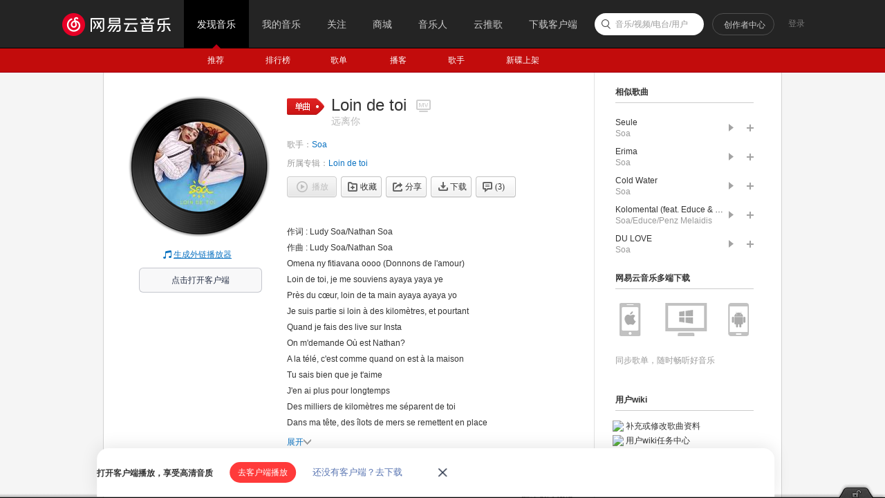

--- FILE ---
content_type: application/javascript
request_url: https://fp-upload.dun.163.com/v2/js/d
body_size: 185
content:
{"code":200,"data":{"dt":"2ewNtUDdsYZFRlEVQQKDn+kpLEyXbZ+L","st":1769096779453,"tid":"3UuhN0sqowhFQkBFERPTj70tbRnDOYuO"},"msg":"ok"}

--- FILE ---
content_type: application/javascript
request_url: https://fp-upload.dun.163.com/v2/js/d
body_size: 185
content:
{"code":200,"data":{"dt":"HNTR0XhACYNBA1FEAQPSiuh5bF2SLiSM","st":1769096779596,"tid":"qXcFphMBwapBFgRVBELC2ug8bBjDe3TZ"},"msg":"ok"}

--- FILE ---
content_type: text/plain;charset=UTF-8
request_url: https://music.163.com/weapi/song/lyric?csrf_token=
body_size: 1165
content:
{"sgc":false,"sfy":true,"qfy":true,"lyricUser":{"id":25399997,"status":99,"demand":0,"userid":268658351,"nickname":"龙叔的旅行听歌日记","uptime":1645155386988},"lrc":{"version":1,"lyric":"[00:00.000] 作词 : Ludy Soa/Nathan Soa\n[00:00.016] 作曲 : Ludy Soa/Nathan Soa\n[00:00.033] Omena ny fitiavana oooo (Donnons de l'amour)\n[00:15.070] Loin de toi, je me souviens ayaya yaya ye\n[00:19.874] Près du cœur, loin de ta main ayaya ayaya yo\n[00:24.974] Je suis partie si loin à des kilomètres, et pourtant\n[00:29.976] Quand je fais des live sur Insta\n[00:32.318] On m'demande Où est Nathan?\n[00:34.871] A la télé, c'est comme quand on est à la maison\n[00:40.002] Tu sais bien que je t'aime\n[00:41.841] J'en ai plus pour longtemps\n[00:44.206] Des milliers de kilomètres me séparent de toi\n[00:46.547] Dans ma tête, des îlots de mers se remettent en place\n[00:48.982] Une marée de larmes et de rires, et le pire\n[00:51.375] C'est de se dire que tu vis à plus d'une maison de moi\n[00:53.886] On sortait prendre l'air, on s'amusait dans l'herbe verte\n[00:56.505] On était sœur et frère mais on avait la même tête\n[00:58.850] J'me sens vide, j'attendrai jusqu'au bout\n[01:01.273] Tu m'avais dit on sera loin, mais pas pour toujours non\n[01:04.445] Loin de toi, je me souviens ayaya yaya ye\n[01:09.396] Près du cœur, loin de ta mainayaya ayaya yo\n[01:14.378] Loin de toi, je me souviens ayaya yaya ye\n[01:19.219] Près du cœur, loin de ta mainayaya ayaya yo\n[01:29.156] Je me prépare avant ton arrivée\n[01:31.047] Je range et fais mon linge sale comme tu le faisais\n[01:33.555] J'ai gardé les souvenirs dans ma boîte à pensées\n[01:35.931] On aura le temps d'en refaire pleins pendant des années\n[01:38.122] Laissons les mots parler, ceci est éphémère\n[01:42.697] Je reviendrai très vite, tu peux en être sûr petit frère\n[01:49.016] Loin de toi, je me souviens ayaya yaya ye\n[01:53.931] Près du cœur, loin de ta mainayaya ayaya yo\n[01:58.856] Loin de toi, je me souviens ayaya yaya ye\n[02:03.810] Près du cœur, loin de ta mainayaya ayaya yo\n[02:08.562] Avant de partir, tu m'avais dit:\n[02:10.707] Souviens-toi de l'esprit qu'on avait en public\n[02:13.154] Libère toi de tout le mal que tu penses\n[02:15.271] Parfois, quand tu parles en silence et réfléchis\n[02:18.046] Une renaissance en musique\n[02:19.727] Pas besoin de changer le monde\n[02:21.056] On a déjà réussi à changer nos vies\n[02:23.783] Loin de toi, je me souviens ayaya yaya ye\n[02:28.588] Près du cœur, loin de ta mainayaya ayaya yo\n[02:33.456] Loin de toi, je me souviens ayaya yaya ye\n[02:38.370] Près du cœur, loin de ta mainayaya ayaya yo\n[02:43.554] Loin de toi, je me souviens ayaya yaya ye\n[02:48.296] Près du cœur, loin de ta mainayaya ayaya yo\n[02:53.300] Loin de toi, je me souviens ayaya yaya ye\n[02:58.208] Près du cœur, loin de ta mainayaya ayaya yo\n"},"tlyric":{"version":0,"lyric":""},"code":200}